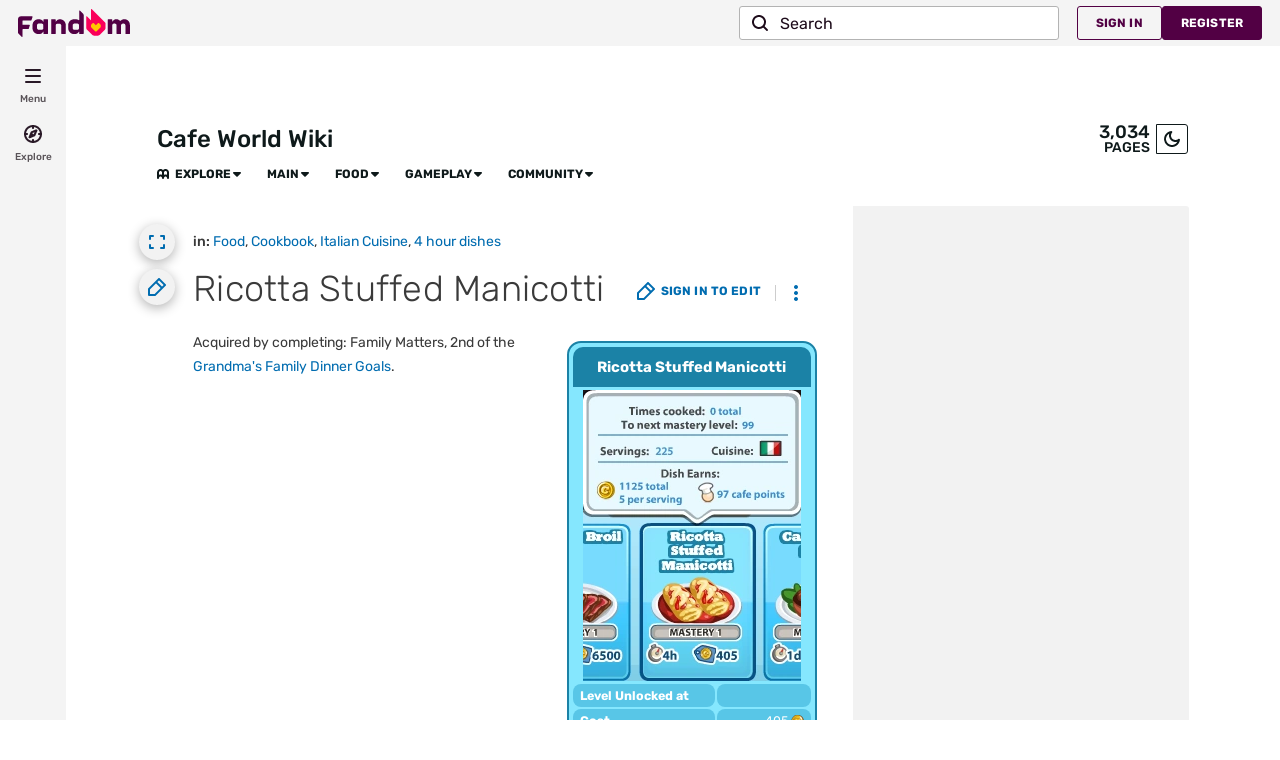

--- FILE ---
content_type: text/javascript
request_url: https://beacon.wikia-services.com/__track/special/trackingevent?c=57702&x=cafeworld&a=29076&lc=en&n=0&u=0&s=ucp_desktop&cb=51921&beacon=j1MDf6b41H&pv_unique_id=4649fadd-5e78-42eb-8f6e-76a5cf1ef0f9&timestamp=1762190960614&tz_offset=0&exp_bucket=98&userId=0&browserEvent=undefined&ga_category=ROAA&ga_action=impression&ga_label=desktop-active-none-res&ga_value=98
body_size: 267
content:
var beacon_id = "j1MDf6b41H"; var varnishTime = "Mon, 03 Nov 2025 17:29:20 GMT";

--- FILE ---
content_type: text/javascript
request_url: https://beacon.wikia-services.com/__track/special/trackingevent?c=57702&x=cafeworld&a=29076&lc=en&n=0&u=0&s=ucp_desktop&cb=38909&beacon=j1MDf6b41H&pv_unique_id=4649fadd-5e78-42eb-8f6e-76a5cf1ef0f9&timestamp=1762190961780&tz_offset=0&exp_bucket=98&userId=0&browserEvent=undefined&ga_action=impression&ga_category=right-rail&ga_label=opened
body_size: 267
content:
var beacon_id = "j1MDf6b41H"; var varnishTime = "Mon, 03 Nov 2025 17:29:21 GMT";

--- FILE ---
content_type: text/javascript
request_url: https://beacon.wikia-services.com/__track/special/trackingevent?event_type=no_ads&ga_label=noads_wikifactory%2Cno_ads_page&ga_category=no_ads&ga_value=2&url=https%3A%2F%2Fcafeworld.fandom.com%2Fwiki%2FRicotta_Stuffed_Manicotti&session_id=d9edfbb1-e097-4c49-9720-6fc44749cb5d&pv_number=1&pv_number_global=1&pv_unique_id=4649fadd-5e78-42eb-8f6e-76a5cf1ef0f9&beacon=j1MDf6b41H&c=57702&x=cafeworld&lc=en&s=ucp_desktop&ua=Mozilla%2F5.0+%28Macintosh%3B+Intel+Mac+OS+X+10_15_7%29+AppleWebKit%2F537.36+%28KHTML%2C+like+Gecko%29+Chrome%2F131.0.0.0+Safari%2F537.36%3B+ClaudeBot%2F1.0%3B+%2Bclaudebot%40anthropic.com%29&u=0&a=29076&n=-1&exp_bucket=98
body_size: 268
content:
var beacon_id = "j1MDf6b41H"; var varnishTime = "Mon, 03 Nov 2025 17:29:20 GMT";

--- FILE ---
content_type: text/javascript
request_url: https://beacon.wikia-services.com/__track/special/trackingevent?&beacon=j1MDf6b41H&a=29076&c=57702&pv_unique_id=4649fadd-5e78-42eb-8f6e-76a5cf1ef0f9&ga_category=heartbeat&ga_action=imalive&ga_value=5
body_size: 56
content:
var beacon_id = "j1MDf6b41H"; var varnishTime = "Mon, 03 Nov 2025 17:29:23 GMT";

--- FILE ---
content_type: text/javascript; charset=utf-8
request_url: https://cafeworld.fandom.com/load.php?lang=en&modules=ext.fandom.ImportJs%2Csite&skin=fandomdesktop&version=dkb2x
body_size: -397
content:
mw.loader.impl(function(){return["ext.fandom.ImportJs@6j31y",null,{"css":[]}];});
mw.loader.impl(function(){return["ext.fandom.site@eqneh",function($,jQuery,require,module){var ts_alternate_row_colors=true;
},{"css":[]}];});


--- FILE ---
content_type: text/javascript
request_url: https://beacon.wikia-services.com/__track/special/trackingevent?c=57702&x=cafeworld&a=29076&lc=en&n=0&u=0&s=ucp_desktop&cb=30749&beacon=j1MDf6b41H&pv_unique_id=4649fadd-5e78-42eb-8f6e-76a5cf1ef0f9&timestamp=1762190960693&tz_offset=0&exp_bucket=98&userId=0&browserEvent=undefined&ga_action=impression&ga_label=global-top-navigation&ga_category=global-top-navigation
body_size: 267
content:
var beacon_id = "j1MDf6b41H"; var varnishTime = "Mon, 03 Nov 2025 17:29:20 GMT";

--- FILE ---
content_type: text/javascript
request_url: https://beacon.wikia-services.com/__track/special/trackingevent?c=57702&x=cafeworld&a=29076&lc=en&n=0&u=0&s=ucp_desktop&cb=42443&beacon=j1MDf6b41H&pv_unique_id=4649fadd-5e78-42eb-8f6e-76a5cf1ef0f9&timestamp=1762190960833&tz_offset=0&exp_bucket=98&userId=0&browserEvent=undefined&ga_action=enable&ga_category=lightbox-new&ga_label=&ga_value=0
body_size: 267
content:
var beacon_id = "j1MDf6b41H"; var varnishTime = "Mon, 03 Nov 2025 17:29:20 GMT";

--- FILE ---
content_type: text/javascript
request_url: https://beacon.wikia-services.com/__track/special/identityinfo?a=29076&beacon=j1MDf6b41H&browser=OSX+Chrome+131&browser_ts=1762190959855&c=57702&cb=70882&ck=unknown&country=us&exp_bucket=98&lc=unknown&n=-1&partner_identity_id=a2f1c122-4e68-4ae7-acf7-1f6d3043cf43&partner_name=Google&pv_number=1&pv_number_global=1&pv_unique_id=4649fadd-5e78-42eb-8f6e-76a5cf1ef0f9&s=unknown&session_id=d9edfbb1-e097-4c49-9720-6fc44749cb5d&tz_offset=0&u=0&ua=Mozilla%2F5.0+%28Macintosh%3B+Intel+Mac+OS+X+10_15_7%29+AppleWebKit%2F537.36+%28KHTML%2C+like+Gecko%29+Chrome%2F131.0.0.0+Safari%2F537.36%3B+ClaudeBot%2F1.0%3B+%2Bclaudebot%40anthropic.com%29&url=https%3A%2F%2Fcafeworld.fandom.com%2Fwiki%2FRicotta_Stuffed_Manicotti&x=unknown
body_size: 267
content:
var beacon_id = "j1MDf6b41H"; var varnishTime = "Mon, 03 Nov 2025 17:29:20 GMT";